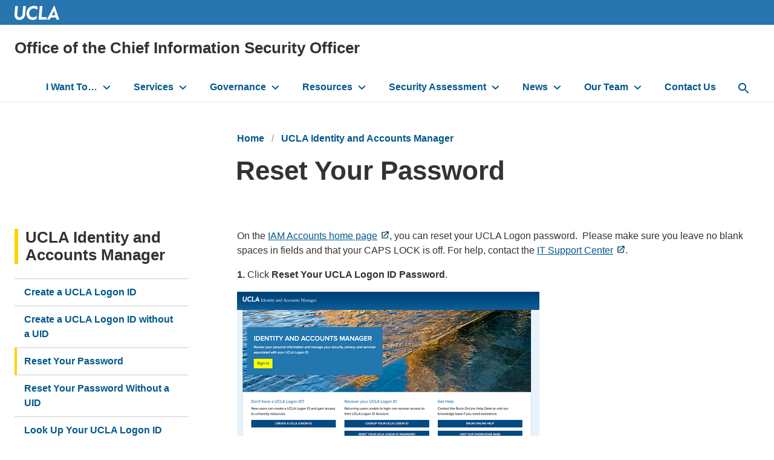

--- FILE ---
content_type: text/html; charset=UTF-8
request_url: https://ociso.ucla.edu/iamucla/reset-password
body_size: 8765
content:
<!DOCTYPE html>
<html lang="en" dir="ltr" prefix="content: http://purl.org/rss/1.0/modules/content/  dc: http://purl.org/dc/terms/  foaf: http://xmlns.com/foaf/0.1/  og: http://ogp.me/ns#  rdfs: http://www.w3.org/2000/01/rdf-schema#  schema: http://schema.org/  sioc: http://rdfs.org/sioc/ns#  sioct: http://rdfs.org/sioc/types#  skos: http://www.w3.org/2004/02/skos/core#  xsd: http://www.w3.org/2001/XMLSchema# ">
  <head>
    <meta charset="utf-8" />
<script async src="https://www.googletagmanager.com/gtag/js?id=UA-45095774-35"></script>
<script>window.dataLayer = window.dataLayer || [];function gtag(){dataLayer.push(arguments)};gtag("js", new Date());gtag("set", "developer_id.dMDhkMT", true);gtag("config", "UA-45095774-35", {"groups":"default","anonymize_ip":true,"page_placeholder":"PLACEHOLDER_page_path","allow_ad_personalization_signals":false});gtag("config", "G-J7DTK92NG5", {"groups":"default","page_placeholder":"PLACEHOLDER_page_location","allow_ad_personalization_signals":false});</script>
<link rel="canonical" href="https://ociso.ucla.edu/iamucla/reset-password" />
<meta property="og:site_name" content="Office of the Chief Information Security Officer" />
<meta property="og:type" content="website" />
<meta property="og:url" content="https://ociso.ucla.edu/iamucla/reset-password" />
<meta property="og:title" content="Reset Your Password" />
<meta property="article:published_time" content="2021-04-13T09:29:03-07:00" />
<meta property="article:modified_time" content="2023-10-13T10:05:33-07:00" />
<meta name="Generator" content="Drupal 10 (https://www.drupal.org)" />
<meta name="MobileOptimized" content="width" />
<meta name="HandheldFriendly" content="true" />
<meta name="viewport" content="width=device-width, initial-scale=1.0" />
<meta http-equiv="X-UA-Compatible" content="IE=edge,chrome=1" />
<meta http-equiv="apple-mobile-web-app-capable" content="yes" />
<link rel="icon" href="/profiles/custom/siteden/themes/custom/siteden_surface/favicon.ico" type="image/vnd.microsoft.icon" />

    <title>Reset Your Password | Office of the Chief Information Security Officer</title>
    <link rel="stylesheet" media="all" href="/sites/default/files/css/css_ra8-hJFrb3o8J5tQO5qnnZyS2pfCDqwX32V6f6igRHw.css?delta=0&amp;language=en&amp;theme=siteden_surface&amp;include=[base64]" />
<link rel="stylesheet" media="all" href="/sites/default/files/css/css_D6RF8uMe_zDL3agpwG13E1Y72kQXT1a1kaBP02W0cRI.css?delta=1&amp;language=en&amp;theme=siteden_surface&amp;include=[base64]" />

    
  </head>
  <body class="no-jscript path-node page-node-type-sf-page node-1001">
    <a class="skip-to-main-button" href="#main-content" role="link" aria-label="Skip to main content">Skip to Main Content</a>
    
      <div class="dialog-off-canvas-main-canvas" data-off-canvas-main-canvas>
    
    <div role="region"  class="region region-message" aria-label="message">
    <div data-drupal-messages-fallback class="hidden"></div>

  </div>


<header id="header">
        <div role="region"  class="region region-university-header" aria-label="university_header">
    
<div class="header-logo">
  <div class="header-logo__wrap">
    <a href="https://www.ucla.edu/">
      <img class="header-logo__image" src="/profiles/custom/siteden/themes/custom/siteden_surface/assets/images/surface-images/logo-ucla.svg" alt="UCLA Logo" />
    </a>

      </div>
</div>


  </div>

  <div class="header-wrap header-wrap--mobile-bp-1024">

      <div role="region"  class="region region-header" aria-label="header">
    

<div id="block-siteden-surface-branding" class="block block-system block-system-branding-block">
    
    
    
<h1 class="site-name clearfix">
    <a href="/" title="Home" rel="home">Office of the Chief Information Security Officer</a>
</h1>

</div>

  </div>

    
      <div class="region region-navigation header__navbar" id="nav-main">
    <nav role="navigation" aria-labelledby="" id="block-siteden-surface-main-menu" class="nav-primary">
            
  <h2 class="visually-hidden">Main navigation</h2>
  
        

<ul region="navigation" class="nav-primary__list">

      <li class="is-expanded has-children">
    <a href="/cybersecurity-you" title="Cybersecurity for You" data-drupal-link-system-path="node/876">I Want To…</a>
          <button class="nav-primary__toggle" aria-label="toggle button to access submenu"></button>
      <ul region="navigation" class="nav-primary__sublist">

      <li>
    <a href="/cybersecurity-you/protect-your-identity" data-drupal-link-system-path="node/1231">Avoid Data Breaches and Data Theft</a>
      </li>
      <li>
    <a href="/phishing-scams" data-drupal-link-system-path="node/1556">Avoid Phishing Scams</a>
      </li>
      <li>
    <a href="/security-best-practices/avoid-ransomware-attacks" data-drupal-link-system-path="node/1351">Avoid Ransomware Attacks</a>
      </li>
      <li>
    <a href="/avoid-threats" data-drupal-link-system-path="node/1246">Avoid Threats</a>
      </li>
      <li>
    <a href="/cybersecurity-you/develop-safe-habits" data-drupal-link-system-path="node/1221">Develop Safe Habits</a>
      </li>
      <li>
    <a href="/cybersecurity-you/incidents-requests" data-drupal-link-system-path="node/1251">Incidents &amp; Requests</a>
      </li>
      <li>
    <a href="/cybersecurity-you/passwords-authentication" data-drupal-link-system-path="node/1236">Passwords &amp; Authentication</a>
      </li>
      <li>
    <a href="/cybersecurity-you/protect-personal-devices" data-drupal-link-system-path="node/1226">Personal Device Protection</a>
      </li>
      <li>
    <a href="/online-harassment" data-drupal-link-system-path="node/3543">Protect against Online Harassment</a>
      </li>
      <li>
    <a href="/cybersecurity-you/use-right-tools" data-drupal-link-system-path="node/1241">Use the Right Tools</a>
      </li>

</ul>

      </li>
      <li class="is-expanded has-children">
    <a href="/services" title="IT Security services offered to campus" data-drupal-link-system-path="node/866">Services</a>
          <button class="nav-primary__toggle" aria-label="toggle button to access submenu"></button>
      <ul region="navigation" class="nav-primary__sublist">

      <li>
    <a href="/1password" data-drupal-link-system-path="node/1431">1Password (Password Manager)</a>
      </li>
      <li class="is-expanded has-children">
    <a href="/ucla-duo-desktop" data-drupal-link-system-path="node/3579">Duo Desktop</a>
          <button class="nav-primary__toggle" aria-label="toggle button to access submenu"></button>
      <ul region="navigation" class="nav-primary__sublist">

      <li>
    <a href="/ucla-duo-desktop/duo-desktop-getting-started-guide" data-drupal-link-system-path="node/3588">Duo Desktop Getting Started Guide</a>
      </li>
      <li>
    <a href="/multi-factor-authentication-mfa/duodesktop-faq" data-drupal-link-system-path="node/3575">Duo Desktop FAQ</a>
      </li>

</ul>

      </li>
      <li>
    <a href="/service/high-compliance-environment" data-drupal-link-system-path="node/3492">High Compliance Environment (HCE)</a>
      </li>
      <li class="is-expanded has-children">
    <a href="/services/multi-factor-authentication-mfa" data-drupal-link-system-path="node/1421">Multi-factor Authentication (MFA)</a>
          <button class="nav-primary__toggle" aria-label="toggle button to access submenu"></button>
      <ul region="navigation" class="nav-primary__sublist">

      <li>
    <a href="/multi-factor-authentication-mfa/ucpath-verified-duo-push" data-drupal-link-system-path="node/3559">UCPath Verified Duo Push</a>
      </li>
      <li>
    <a href="/multi-factor-authentication-mfa/ucpath-faq" data-drupal-link-system-path="node/3560">UCPath Verified Duo Push FAQ</a>
      </li>
      <li>
    <a href="/changes-duo-prompt" title="Changes to the Duo prompt are coming soon" data-drupal-link-system-path="node/3487">Changes to the Duo prompt</a>
      </li>

</ul>

      </li>
      <li>
    <a href="/service/patch-management-ivanti" data-drupal-link-system-path="node/1451">Patch Management (Ivanti)</a>
      </li>
      <li>
    <a href="/services/spirion" data-drupal-link-system-path="node/1501">Spirion Identity Finder</a>
      </li>
      <li class="is-expanded has-children">
    <a href="/third-party-risk-management-tprm" data-drupal-link-system-path="node/1596">Third Party Risk Management (TPRM)</a>
          <button class="nav-primary__toggle" aria-label="toggle button to access submenu"></button>
      <ul region="navigation" class="nav-primary__sublist">

      <li>
    <a href="/tprm-create-complete-and-review-triage" data-drupal-link-system-path="node/3106">TPRM Create, Complete, and Review Triage</a>
      </li>

</ul>

      </li>
      <li>
    <a href="/service/threat-detection-and-identification" data-drupal-link-system-path="node/1446">Threat Detection &amp; Identification</a>
      </li>
      <li class="is-expanded has-children">
    <a href="/services/trellix-endpoint-security-antivirus" data-drupal-link-system-path="node/1426">Trellix Endpoint Security (Antivirus)</a>
          <button class="nav-primary__toggle" aria-label="toggle button to access submenu"></button>
      <ul region="navigation" class="nav-primary__sublist">

      <li>
    <a href="/services/trellix-endpoint-security-antivirus/virtual-desktop-infrastructure" data-drupal-link-system-path="node/3589">Virtual Desktop Infrastructure (VDI)</a>
      </li>
      <li>
    <a href="/services/trellix-endpoint-security-antivirus/faqs" data-drupal-link-system-path="node/1506">Trellix Endpoint Security FAQs</a>
      </li>

</ul>

      </li>
      <li>
    <a href="/service/vulnerability-management" data-drupal-link-system-path="node/1436">Vulnerability Management</a>
      </li>
      <li>
    <a href="/service/web-application-scanning" data-drupal-link-system-path="node/1441">Web Application Scanning</a>
      </li>

</ul>

      </li>
      <li class="is-expanded has-children">
    <a href="/governance" data-drupal-link-system-path="node/871">Governance</a>
          <button class="nav-primary__toggle" aria-label="toggle button to access submenu"></button>
      <ul region="navigation" class="nav-primary__sublist">

      <li>
    <a href="http://www.policies.ucla.edu/Home/InformationTechnology">IT Security Policies</a>
      </li>

</ul>

      </li>
      <li class="menu-firstchild is-expanded has-children">
    <a href="/resources/covid-19-cybersecurity">Resources</a>
          <button class="nav-primary__toggle" aria-label="toggle button to access submenu"></button>
      <ul region="navigation" class="nav-primary__sublist">

      <li>
    <a href="/resources/covid-19-cybersecurity" data-drupal-link-system-path="node/1376">COVID-19: Cybersecurity</a>
      </li>
      <li>
    <a href="/security-best-practices" data-drupal-link-system-path="node/1286">Security Best Practices</a>
      </li>
      <li class="is-expanded has-children">
    <a href="/security-tools" data-drupal-link-system-path="node/1306">Tools</a>
          <button class="nav-primary__toggle" aria-label="toggle button to access submenu"></button>
      <ul region="navigation" class="nav-primary__sublist">

      <li class="is-collapsed">
    <a href="/resources/1password/ucla" data-drupal-link-system-path="node/1496">1Password at UCLA</a>
      </li>
      <li>
    <a href="/resources/tools/antivirus-protection" data-drupal-link-system-path="node/1311">Antivirus Protection</a>
      </li>
      <li>
    <a href="/resources/tools/online-security-glossary" data-drupal-link-system-path="node/1316">Online Security Glossary</a>
      </li>
      <li>
    <a href="/resources/tools/scanning-tools" data-drupal-link-system-path="node/1321">Scanning Tools</a>
      </li>

</ul>

      </li>
      <li>
    <a href="/resources/training-courses" data-drupal-link-system-path="node/1281">Training Courses</a>
      </li>

</ul>

      </li>
      <li class="menu-firstchild is-expanded has-children">
    <a href="/security-assessment/nist-fuctions-information-security-initiatives">Security Assessment</a>
          <button class="nav-primary__toggle" aria-label="toggle button to access submenu"></button>
      <ul region="navigation" class="nav-primary__sublist">

      <li>
    <a href="/security-assessment/nist-fuctions-information-security-initiatives" data-drupal-link-system-path="node/1331">Information Security Initiatives</a>
      </li>
      <li>
    <a href="/security-assessment/uc-information-security-investment-plan-ucla-requirements" data-drupal-link-system-path="node/3576">UC Information Security Investment Plan &amp; UCLA Requirements</a>
      </li>

</ul>

      </li>
      <li class="is-expanded has-children">
    <a href="/articles/news" data-drupal-link-system-path="articles/news">News</a>
          <button class="nav-primary__toggle" aria-label="toggle button to access submenu"></button>
      <ul region="navigation" class="nav-primary__sublist">

      <li>
    <a href="/articles/news/security-advisory" data-drupal-link-system-path="articles/news/security-advisory">All Security Advisories</a>
      </li>
      <li>
    <a href="/phish-bowl" data-drupal-link-system-path="phish-bowl">Phish Bowl</a>
      </li>

</ul>

      </li>
      <li class="is-expanded has-children">
    <a href="/people" title="Our Dedicated Teams" data-drupal-link-system-path="people">Our Team</a>
          <button class="nav-primary__toggle" aria-label="toggle button to access submenu"></button>
      <ul region="navigation" class="nav-primary__sublist">

      <li>
    <a href="/units/ociso" data-drupal-link-system-path="taxonomy/term/56">OCISO</a>
      </li>
      <li>
    <a href="/units/cybersecurity-operations" data-drupal-link-system-path="taxonomy/term/41">Cybersecurity Operations</a>
      </li>
      <li>
    <a href="/units/identity-access-management" data-drupal-link-system-path="taxonomy/term/46">Identity &amp; Access Management</a>
      </li>
      <li>
    <a href="/people?first=&amp;last=&amp;title=&amp;units=51" data-drupal-link-query="{&quot;first&quot;:&quot;&quot;,&quot;last&quot;:&quot;&quot;,&quot;title&quot;:&quot;&quot;,&quot;units&quot;:&quot;51&quot;}" data-drupal-link-system-path="people">Governance, Risk, and Compliance</a>
      </li>

</ul>

      </li>
      <li>
    <a href="/contact-us" data-drupal-link-system-path="node/1301">Contact Us</a>
      </li>

</ul>



  </nav>

<button id="search-button" aria-label="toggle button to access search form" class="search-bar__button">
  <svg role="img" aria-hidden="true" class="nav-primary__search-icon" width="18px" height="18px" viewBox="0 0 18 18" version="1.1" xmlns="http://www.w3.org/2000/svg" xmlns:xlink="http://www.w3.org/1999/xlink">
    <title>Search Icon</title>
    <g stroke="none" stroke-width="1" fill="none" fill-rule="evenodd">
      <g transform="translate(-15.000000, -15.000000)">
        <g id="Nav-Item">
          <g transform="translate(12.000000, 12.000000)">
            <polygon class="Path-polygon" points="0 0 24 0 24 24 0 24"></polygon>
            <path d="M15.5,14 L14.71,14 L14.43,13.73 C15.41,12.59 16,11.11 16,9.5 C16,5.91 13.09,3 9.5,3 C5.91,3 3,5.91 3,9.5 C3,13.09 5.91,16 9.5,16 C11.11,16 12.59,15.41 13.73,14.43 L14,14.71 L14,15.5 L19,20.49 L20.49,19 L15.5,14 Z M9.5,14 C7.01,14 5,11.99 5,9.5 C5,7.01 7.01,5 9.5,5 C11.99,5 14,7.01 14,9.5 C14,11.99 11.99,14 9.5,14 Z" fill="#00598C" fill-rule="evenodd"></path>
          </g>
        </g>
      </g>
    </g>
  </svg>
</button>

<div id="block-search" role="search" class="search-bar">
<form region="navigation" class="search-bar__form" action="/search/google" method="get" id="search-block-form" accept-charset="UTF-8">
  <div class="js-form-item form-item js-form-type-search form-type-search js-form-item-keys form-item-keys form-no-label">
      <label for="edit-keys" class="visually-hidden">Search the site:</label>
        <input title="Enter the terms you wish to search for." data-drupal-selector="edit-keys" placeholder="Search …" required="required" class="search-bar__input form-search" type="search" id="edit-keys" name="keys" value="" size="15" maxlength="128" />

        </div>
<div data-drupal-selector="edit-actions" class="form-actions js-form-wrapper form-wrapper" id="edit-actions"><input data-drupal-selector="edit-submit" class="btn search-bar__submit button js-form-submit form-submit" type="submit" id="edit-submit" value="Search" />
</div>

</form>

</div>

  </div>

    <div class="hamburger__container">

<button id="primary-ham" class="hamburger" type="button" aria-label="toggle button to access navigation and search" title="navigation and search">
  <span class="hamburger__box">
    <span class="hamburger__inner"></span>
  </span>
</button>

</div>
  </div>
</header>

<main id="main-content" tabindex="-1">

  
      <div class="layout__container">
      
    </div>
  
  
  <div class="layout__container  layout--basic    ">
          <div class="layout__title">
          <div role="region"  class="region region-title" aria-label="title">
    

<div id="block-siteden-surface-breadcrumbs" class="block block-system block-system-breadcrumb-block">
    
    
            <ul class="breadcrumb breadcrumb-full">
                <li class="breadcrumb__item breadcrumb__item--first">
                    <a href="/">Home</a>
            </li>
                <li class="breadcrumb__item">
                    <a href="/iamucla">UCLA Identity and Accounts Manager</a>
            </li>
      </ul>


                    
  <nav class="breadcrumb-condensed">
    <svg width="24" height="24" viewBox="0 0 24 24" fill="none" xmlns="http://www.w3.org/2000/svg">
  <path d="M14 18L15.41 16.59L10.83 12L15.41 7.41L14 6L8 12L14 18Z" fill="#00598c"/>
</svg><a href="/iamucla">UCLA Identity and Accounts Manager</a>
  </nav>


  </div>


<div id="block-pagetitle--2" class="block block-core block-page-title-block">
    
    
        
  <h1 class="page-title"><span class="field field--name-title field--type-string field--label-hidden">Reset Your Password</span>
</h1>


  </div>

  </div>

      </div>
    
    <div class="layout__content">
        <div role="region"  class="region region-content" aria-label="content">
    

<div id="block-siteden-surface-content" class="block block-system block-system-main-block panel">
    
    
        
<article about="/iamucla/reset-password" class="node node--type-sf-page node--view-mode-full">

  
    

  
  <div class="node__content">
    
      <div class="field field--name-field-sf-content field--type-entity-reference-revisions field--label-hidden field__items">
              <div class="field__item">  <div class="sd-paragraph-776 paragraph paragraph--type--sf-section paragraph--view-mode--default">
            <div class="layout layout--onecol">
    <div  class="layout__region layout__region--content">
        <div class="sd-paragraph-777 paragraph paragraph--type--sf-text paragraph--view-mode--default">
          
            <div class="clearfix text-formatted field field--name-field-sf-wysiwyg field--type-text-long field--label-hidden field__item"><p>On the&nbsp;<a href="https://accounts.iam.ucla.edu/">IAM Accounts home page</a>, you can reset your UCLA Logon password.&nbsp; Please make sure you leave no blank spaces in fields and that your CAPS LOCK is off. For help, contact the&nbsp;<a href="https://www.it.ucla.edu/it-support-center/contact-us">IT Support Center</a>.</p>

<p><strong>1.&nbsp;</strong>Click <strong>Reset Your UCLA Logon ID Password</strong>.</p>

<article class="media media--type-sf-image-media-type media--view-mode-default">
  
      
            <div class="field field--name-field-media-image field--type-image field--label-hidden field__item">  <img loading="lazy" src="/sites/default/files/media/images/pwreset.png" width="500" height="288" alt="Screenshot for step 1 Click “RESET YOUR UCLA LOGON ID PASSWORD.”" typeof="foaf:Image">

</div>
      
  </article>


<p><br>
<strong>2.&nbsp;</strong>On the following screen, click <strong>I Have a UID</strong>.&nbsp;(If you do not have a UID, see "<a href="https://www.it.ucla.edu/iamucla/reset-password-no-uid">Reset Your Password without a UID</a>."</p>

<p><strong>3.</strong>&nbsp;On the next screen, complete the form:</p>

<ul>
	<li>Enter your UCLA Logon ID.</li>
	<li>Enter your Date of Birth (DOB).</li>
	<li>Enter your 9 Digit UCLA ID Number (UID).</li>
	<li>Click <strong>Continue to Challenge Phrase</strong>.</li>
</ul>

<p><strong>4.&nbsp;</strong>On the last screen, type your Challenge Response. Do not wait too long to enter the information, as this might result in an error.&nbsp;Click <strong>Reset Your Password</strong>.</p></div>
      
      </div>

    </div>
  </div>

      </div>
</div>
          </div>
  
  </div>

</article>

  </div>

  </div>

    </div>

          <aside class="layout__sidebar-first" role="complementary">
          <div role="region"  class="region region-sidebar-first" aria-label="sidebar_first">
    <nav role="navigation" aria-labelledby="block-pagemenu-menu" id="block-pagemenu" class="panel block block-menu navigation menu--page-menu">
      
  <h2 class="panel__title" id="block-pagemenu-menu"><a href="/iamucla" class="menu-item--active-trail" data-drupal-link-system-path="node/961">UCLA Identity and Accounts Manager</a></h2>
  

        

    <ul region="sidebar_first" class="menu nav-sidebar">
  
          <li class="menu-item nav-sidebar__item">
      <a href="/iamucla/create-ucla-logon-id" data-drupal-link-system-path="node/971">Create a UCLA Logon ID</a>
          </li>
          <li class="menu-item nav-sidebar__item">
      <a href="/iamucla/create-logon-id-without-uid" data-drupal-link-system-path="node/976">Create a UCLA Logon ID without a UID</a>
          </li>
          <li class="menu-item menu-item--active-trail nav-sidebar__item">
      <a href="/iamucla/reset-password" data-drupal-link-system-path="node/1001" class="is-active" aria-current="page">Reset Your Password</a>
          </li>
          <li class="menu-item nav-sidebar__item">
      <a href="/iamucla/reset-password-without-uid" data-drupal-link-system-path="node/1006">Reset Your Password Without a UID</a>
          </li>
          <li class="menu-item nav-sidebar__item">
      <a href="/iamucla/lookup-your-ucla-logon-id" data-drupal-link-system-path="node/986">Look Up Your UCLA Logon ID</a>
          </li>
          <li class="menu-item nav-sidebar__item">
      <a href="/iamucla/look-up-ucla-logon-without-id" data-drupal-link-system-path="node/991">Look Up Your UCLA Logon ID Without a UID</a>
          </li>
          <li class="menu-item nav-sidebar__item">
      <a href="/iamucla/review-services" data-drupal-link-system-path="node/1016">Review Your Services</a>
          </li>
          <li class="menu-item menu-item--collapsed nav-sidebar__item">
      <a href="/iamucla/mfa-at-ucla" data-drupal-link-system-path="node/1571">Multi-factor Authentication (MFA) at UCLA</a>
          </li>
    </ul>



  </nav>

  </div>

      </aside>
    
      </div>
</main>


<div class="footer__dept" aria-label="Department footer" role="contentinfo">
  <div class="layout__container">

    
      <div class="footer__dept--left">  <div role="region"  class="region region-footer" aria-label="footer">
    <div id="block-bbfooterlogo" class="o-media branding">
      
        
              <div class="o-media__figure branding__figure">
        <a class="link-img" href="/"><img alt="Site logo" src="https://ociso.ucla.edu/sites/default/files/2023-06/Uxd_Wht_Office%20of%20the%20Chief%20Information%20Security%20Officer-01.svg" /></a>
      </div>
          </div>


<div id="block-siteden-surface-social" class="block-social-media-links panel--transparent block block-social-media-links-block">
    
    
      <div class="social-follow">
    

<ul class="social-media-links--platforms platforms inline horizontal">
      <li>
      <a class="social-media-link-icon--twitter" href="https://x.com/ucla_itsecurity"  aria-label="Follow IT Security on Twitter" title="Follow IT Security on Twitter" >
                        <img src="/profiles/custom/siteden/modules/custom/sitefarm_custom_social_links/img/x-twitter.svg" alt="X icon" typeof="foaf:Image" loading="lazy" />

      </a>

          </li>
      <li>
      <a class="social-media-link-icon--email" href="mailto:security@ucla.edu"  aria-label="Contact Us" title="Contact Us" >
                        <img src="/profiles/custom/siteden/modules/custom/sitefarm_custom_social_links/img/email.svg" alt="E-Mail icon" typeof="foaf:Image" loading="lazy" />

      </a>

          </li>
  </ul>

  </div>
</div>

  </div>
</div>
      <div class="footer__dept--right">
        <nav role="navigation" aria-labelledby="-menu" class="l-footer__menu o-flex-region block block-menu navigation menu--">
            
  

        <nav role="navigation" aria-labelledby="block-siteden-surface-footer-menu1-menu" id="block-siteden-surface-footer-menu1" class="footer-nav">
      
  <p class="footer-nav__title" id="block-siteden-surface-footer-menu1-menu">Cybersecurity For:</p>
  

        
              <ul region="footer_nav" class="menu">
                    <li class="menu-item">
        <a href="/cybersecurity-you/faculty-staff" data-drupal-link-system-path="node/1261">Faculty &amp; Staff</a>
              </li>
                <li class="menu-item">
        <a href="/cybersecurity-you/students" data-drupal-link-system-path="node/1256">Students</a>
              </li>
        </ul>
  


  </nav><nav role="navigation" aria-labelledby="block-footer2-menu" id="block-footer2" class="footer-nav">
      
  <p class="footer-nav__title" id="block-footer2-menu">IT Security Services</p>
  

        
              <ul region="footer_nav" class="menu">
                    <li class="menu-item">
        <a href="/services/fireeye-endpoint-security-antivirus">Trellix Endpoint Security</a>
              </li>
                <li class="menu-item">
        <a href="https://ociso.ucla.edu/1password">1Password</a>
              </li>
                <li class="menu-item">
        <a href="/services/multi-factor-authentication-mfa" data-drupal-link-system-path="node/1421">MFA</a>
              </li>
                <li class="menu-item">
        <a href="/service/patch-management-ivanti" data-drupal-link-system-path="node/1451">Patch Management</a>
              </li>
                <li class="menu-item">
        <a href="/services/spirion" data-drupal-link-system-path="node/1501">Spirion</a>
              </li>
                <li class="menu-item">
        <a href="/service/threat-detection-and-identification" data-drupal-link-system-path="node/1446">TDI</a>
              </li>
                <li class="menu-item">
        <a href="/third-party-risk-management-tprm" data-drupal-link-system-path="node/1596">Third-Party Risk Management</a>
              </li>
                <li class="menu-item">
        <a href="/service/vulnerability-management" data-drupal-link-system-path="node/1436">Vulnerability Management</a>
              </li>
                <li class="menu-item">
        <a href="/service/vulnerability-management" data-drupal-link-system-path="node/1436">Web Application Management</a>
              </li>
        </ul>
  


  </nav><nav role="navigation" aria-labelledby="block-footer3-menu" id="block-footer3" class="footer-nav">
      
  <p class="footer-nav__title" id="block-footer3-menu">News</p>
  

        
              <ul region="footer_nav" class="menu">
                    <li class="menu-item">
        <a href="/articles/news/security-advisory" data-drupal-link-system-path="articles/news/security-advisory">All Security Advisories</a>
              </li>
        </ul>
  


  </nav>
  </nav>

        
      </div>

    
  </div>
</div>
<div class="global-foot" aria-label="Global footer" role="contentinfo">
  <div class="layout__container global-foot__contain">

    <p class="global-foot__legal-copyright">&copy;
      2026
      Regents of the
      <a class="copy__link-a dark" href="http://www.universityofcalifornia.edu/">University of California</a>
    </p>

    <ul class="global-foot__legal-list list--inline">
      <li>
        <a href="https://www.bso.ucla.edu/">Emergency</a>
      </li>
      <li>
        <a href="https://www.ucla.edu/accessibility">Accessibility</a>
      </li>
      <li>
        <a href="https://equity.ucla.edu/report-an-incident/">Report Misconduct</a>
      </li>
      <li>
        <a href="https://www.ucla.edu/terms-of-use/">Privacy &amp; Terms of Use</a>
      </li>
    </ul>

    <div class="social-links-container">
      <a class="social-icon" href="https://www.facebook.com/UCLA/">
        <span class="social-icon--facebook"></span>
        <span class="visuallyhidden">Facebook</span>
      </a>
      <a href="https://www.instagram.com/ucla/">
        <span class="social-icon--instagram"></span>
        <span class="visuallyhidden">Instagram</span>
      </a>
      <a href="https://www.linkedin.com/school/ucla">
        <span class="social-icon--linkedin"></span>
        <span class="visuallyhidden">Linked</span>
      </a>
      <a href="https://twitter.com/ucla">
        <span class="social-icon--x"></span>
        <span class="visuallyhidden">X</span>
      </a>
      <a href="https://www.youtube.com/user/UCLA">
        <span class="social-icon--youtube"></span>
        <span class="visuallyhidden">Youtube</span>
      </a>
      <a href="https://www.tiktok.com/@ucla?lang=en">
        <span class="social-icon--tiktok"></span>
        <span class="visuallyhidden">TikTok</span>
      </a>
      <a href="https://www.threads.net/@ucla">
        <span class="social-icon--threads"></span>
        <span class="visuallyhidden">Threads</span>
      </a>
    </div>
  </div>
</div>


  </div>

    
    <script type="application/json" data-drupal-selector="drupal-settings-json">{"path":{"baseUrl":"\/","pathPrefix":"","currentPath":"node\/1001","currentPathIsAdmin":false,"isFront":false,"currentLanguage":"en"},"pluralDelimiter":"\u0003","suppressDeprecationErrors":true,"google_analytics":{"account":"UA-45095774-35","trackOutbound":true,"trackMailto":true,"trackTel":true,"trackDownload":true,"trackDownloadExtensions":"7z|aac|arc|arj|asf|asx|avi|bin|csv|doc(x|m)?|dot(x|m)?|exe|flv|gif|gz|gzip|hqx|jar|jpe?g|js|mp(2|3|4|e?g)|mov(ie)?|msi|msp|pdf|phps|png|ppt(x|m)?|pot(x|m)?|pps(x|m)?|ppam|sld(x|m)?|thmx|qtm?|ra(m|r)?|sea|sit|tar|tgz|torrent|txt|wav|wma|wmv|wpd|xls(x|m|b)?|xlt(x|m)|xlam|xml|z|zip"},"hamburgerBreakpoint":"1024","googleCSE":{"cx":"5c5aaad819513e242","language":"en","resultsWidth":0,"domain":"ociso.ucla.edu","isDefault":true},"ajaxTrustedUrl":{"\/search\/google":true},"user":{"uid":0,"permissionsHash":"2fac3f9efe50a916f9b6b39d7a1df4559693dc5fc47f16a720b689ca828ecc00"}}</script>
<script src="/sites/default/files/js/js_FfQ2vX3bKlHXB6CX8BUVYY4c9r3vM45GY7udjNGLAHo.js?scope=footer&amp;delta=0&amp;language=en&amp;theme=siteden_surface&amp;include=eJxLz89Pz0mNT8xLzKksyUwu1k9HE9ApzixJTUnNiy8uLUpLTE7VT8_JT0rM0S1OLsosKCkGAEa6Ga0"></script>

  </body>
</html>


--- FILE ---
content_type: image/svg+xml
request_url: https://ociso.ucla.edu/profiles/custom/siteden/modules/custom/sitefarm_custom_social_links/img/x-twitter.svg
body_size: -102
content:
<?xml version="1.0" encoding="UTF-8"?><svg id="x" xmlns="http://www.w3.org/2000/svg" viewBox="0 0 120 150"><defs><style>.cls-1{fill:#fff;stroke-width:0px;}</style></defs><path class="cls-1" d="m71.34,65.67L115.73,14.07h-10.52l-38.54,44.8L35.89,14.07H.38l46.55,67.75L.38,135.93h10.52l40.7-47.31,32.51,47.31h35.51l-48.28-70.26h0Zm-14.41,16.75l-4.72-6.75L14.69,21.99h16.16l30.29,43.32,4.72,6.75,39.37,56.31h-16.16l-32.13-45.95h0Z"/></svg>

--- FILE ---
content_type: image/svg+xml
request_url: https://ociso.ucla.edu/profiles/custom/siteden/modules/custom/sitefarm_custom_social_links/img/email.svg
body_size: 51
content:
<?xml version="1.0" encoding="utf-8"?>
<!-- Generator: Adobe Illustrator 26.0.1, SVG Export Plug-In . SVG Version: 6.00 Build 0)  -->
<svg version="1.1" id="Layer_1" xmlns="http://www.w3.org/2000/svg" xmlns:xlink="http://www.w3.org/1999/xlink" x="0px" y="0px"
	 viewBox="0 0 44 44" style="enable-background:new 0 0 44 44;" xml:space="preserve">
<style type="text/css">
	.st0{fill:#FFFFFF;}
	.st1{fill:#267CB5;}
</style>
<g id="Layer_1_00000093172285804602056880000001965299786047919543_">
</g>
<g>
	<g>
		<path class="st0" d="M22,9.6"/>
	</g>
</g>
<path class="st1" d="M22,0C9.8,0,0,9.8,0,22s9.8,22,22,22s22-9.8,22-22S34.2,0,22,0z M9.6,13.3h24.8c0.3,0,0.6,0.2,0.7,0.3L22,24.9
	L8.9,13.6C9,13.4,9.3,13.3,9.6,13.3z M35.8,29.1c0,0.9-0.7,1.4-1.4,1.4H9.6c-0.8,0-1.4-0.7-1.4-1.4V14.8l12.8,11
	c0.6,0.4,1.3,0.4,1.8,0l13-10.9V29.1z"/>
</svg>


--- FILE ---
content_type: image/svg+xml
request_url: https://ociso.ucla.edu/sites/default/files/2023-06/Uxd_Wht_Office%20of%20the%20Chief%20Information%20Security%20Officer-01.svg
body_size: 4571
content:
<?xml version="1.0" encoding="utf-8"?>
<!-- Generator: Adobe Illustrator 27.6.1, SVG Export Plug-In . SVG Version: 6.00 Build 0)  -->
<svg version="1.1" id="Layer_1" xmlns="http://www.w3.org/2000/svg" xmlns:xlink="http://www.w3.org/1999/xlink" x="0px" y="0px"
	 viewBox="0 0 636.4 45" style="enable-background:new 0 0 636.4 45;" xml:space="preserve">
<style type="text/css">
	.st0{display:none;}
	.st1{display:inline;}
	.st2{fill:#030202;}
	.st3{fill:#FFFFFF;}
	.st4{display:inline;fill:#FFFFFF;}
	.st5{font-family:'Helvetica-Bold';}
	.st6{font-size:23.4464px;}
	.st7{enable-background:new    ;}
</style>
<g id="black_background" class="st0">
	<g id="Layer_2_1_" class="st1">
		<rect class="st2" width="450" height="45"/>
	</g>
</g>
<g id="Layer_1_00000015326019953744491710000006140620697535775122_" class="st0">
	<g id="Layer_1_1_" class="st1">
		<g id="Unboxed_Black">
			<g id="_logo_">
				<path class="st3" d="M2.2,24.8C2,23.8,2,22.9,2,21.9l1.3-15h5L7,21.9c-0.3,3.4,0.9,5.8,4.2,5.8s5.2-2.3,5.5-5.2L18.1,7h4.8
					l-1.4,15.3c-0.6,5.9-4.4,10.3-10.8,10.3C5.9,32.6,2.6,29.3,2.2,24.8"/>
				<path class="st3" d="M23.9,19.6c0.6-7.2,5.5-13.1,13.9-13.1c2.2,0,4.5,0.6,6.4,1.9l-0.6,5.9c-1.4-2-3.9-3.1-6.4-3
					c-5.2,0-8.1,3.6-8.4,8.1c-0.5,4.5,1.9,8.1,7,8.1c2.7,0,5.2-1.1,7-3.1l-0.6,6.1c-2,1.3-4.4,1.9-6.7,1.9
					C27.2,32.6,23.4,26.5,23.9,19.6"/>
				<path class="st3" d="M48.1,7.1H53l-1.9,20.3h7.2c0.5,0,2.2,0,2.7,0c0,0.2-0.5,4.7-0.5,4.7H45.9L48.1,7.1z"/>
				<path class="st3" d="M73.7,16.3c0.2-0.3,0.2-0.8,0.3-1.1h0.2c0,0.5,0.2,0.6,0.2,1.1c0.3,1.1,2.2,7.5,2.2,7.5h-6.3
					C70.2,23.8,73.6,16.5,73.7,16.3 M74.8,5.8h-0.3L61.1,32h5.2l1.9-3.9h9.4l1.3,3.9h5.2L74.8,5.8z"/>
			</g>
		</g>
	</g>
	<text transform="matrix(1 0 0 1 88.7218 31.9387)" class="st4 st5 st6">Early Care and Education</text>
</g>
<g id="Corporate_Financial_Services_1_" class="st0">
	<text id="Corporate_Financial_Services_9_" transform="matrix(1 0 0 1 88.7218 31.9387)" class="st4 st5 st6">Corporate Financial Services</text>
	<g id="Layer_1_8_" class="st1">
		<g id="Unboxed_Black_7_">
			<g id="_logo__7_">
				<path class="st3" d="M2.2,24.8C2,23.8,2,22.9,2,21.9l1.3-15h5L7,21.9c-0.3,3.4,0.9,5.8,4.2,5.8s5.2-2.3,5.5-5.2L18.1,7h4.8
					l-1.4,15.3c-0.6,5.9-4.4,10.3-10.8,10.3C5.9,32.6,2.6,29.3,2.2,24.8"/>
				<path class="st3" d="M23.9,19.6c0.6-7.2,5.5-13.1,13.9-13.1c2.2,0,4.5,0.6,6.4,1.9l-0.6,5.9c-1.4-2-3.9-3.1-6.4-3
					c-5.2,0-8.1,3.6-8.4,8.1c-0.5,4.5,1.9,8.1,7,8.1c2.7,0,5.2-1.1,7-3.1l-0.6,6.1c-2,1.3-4.4,1.9-6.7,1.9
					C27.2,32.6,23.4,26.5,23.9,19.6"/>
				<path class="st3" d="M48.1,7.1H53l-1.9,20.3h7.2c0.5,0,2.2,0,2.7,0c0,0.2-0.5,4.7-0.5,4.7H45.9L48.1,7.1z"/>
				<path class="st3" d="M73.7,16.3c0.2-0.3,0.2-0.8,0.3-1.1h0.2c0,0.5,0.2,0.6,0.2,1.1c0.3,1.1,2.2,7.5,2.2,7.5h-6.3
					C70.2,23.8,73.6,16.5,73.7,16.3 M74.8,5.8h-0.3L61.1,32h5.2l1.9-3.9h9.4l1.3,3.9h5.2L74.8,5.8z"/>
			</g>
		</g>
	</g>
</g>
<g id="Facilities_Management" class="st0">
	<text id="Corporate_Financial_Services_6_" transform="matrix(1 0 0 1 88.7218 31.9387)" class="st4 st5 st6">Facilities Management</text>
	<g id="Layer_1_2_" class="st1">
		<g id="Unboxed_Black_1_">
			<g id="_logo__1_">
				<path class="st3" d="M2.2,24.8C2,23.8,2,22.9,2,21.9l1.3-15h5L7,21.9c-0.3,3.4,0.9,5.8,4.2,5.8s5.2-2.3,5.5-5.2L18.1,7h4.8
					l-1.4,15.3c-0.6,5.9-4.4,10.3-10.8,10.3C5.9,32.6,2.6,29.3,2.2,24.8"/>
				<path class="st3" d="M23.9,19.6c0.6-7.2,5.5-13.1,13.9-13.1c2.2,0,4.5,0.6,6.4,1.9l-0.6,5.9c-1.4-2-3.9-3.1-6.4-3
					c-5.2,0-8.1,3.6-8.4,8.1c-0.5,4.5,1.9,8.1,7,8.1c2.7,0,5.2-1.1,7-3.1l-0.6,6.1c-2,1.3-4.4,1.9-6.7,1.9
					C27.2,32.6,23.4,26.5,23.9,19.6"/>
				<path class="st3" d="M48.1,7.1H53l-1.9,20.3h7.2c0.5,0,2.2,0,2.7,0c0,0.2-0.5,4.7-0.5,4.7H45.9L48.1,7.1z"/>
				<path class="st3" d="M73.7,16.3c0.2-0.3,0.2-0.8,0.3-1.1h0.2c0,0.5,0.2,0.6,0.2,1.1c0.3,1.1,2.2,7.5,2.2,7.5h-6.3
					C70.2,23.8,73.6,16.5,73.7,16.3 M74.8,5.8h-0.3L61.1,32h5.2l1.9-3.9h9.4l1.3,3.9h5.2L74.8,5.8z"/>
			</g>
		</g>
	</g>
</g>
<g id="Real_Estate" class="st0">
	<text id="Corporate_Financial_Services_2_" transform="matrix(1 0 0 1 88.7218 31.9387)" class="st4 st5 st6">Real Estate</text>
	<g id="Layer_1_6_" class="st1">
		<g id="Unboxed_Black_5_">
			<g id="_logo__5_">
				<path class="st3" d="M2.2,24.8C2,23.8,2,22.9,2,21.9l1.3-15h5L7,21.9c-0.3,3.4,0.9,5.8,4.2,5.8s5.2-2.3,5.5-5.2L18.1,7h4.8
					l-1.4,15.3c-0.6,5.9-4.4,10.3-10.8,10.3C5.9,32.6,2.6,29.3,2.2,24.8"/>
				<path class="st3" d="M23.9,19.6c0.6-7.2,5.5-13.1,13.9-13.1c2.2,0,4.5,0.6,6.4,1.9l-0.6,5.9c-1.4-2-3.9-3.1-6.4-3
					c-5.2,0-8.1,3.6-8.4,8.1c-0.5,4.5,1.9,8.1,7,8.1c2.7,0,5.2-1.1,7-3.1l-0.6,6.1c-2,1.3-4.4,1.9-6.7,1.9
					C27.2,32.6,23.4,26.5,23.9,19.6"/>
				<path class="st3" d="M48.1,7.1H53l-1.9,20.3h7.2c0.5,0,2.2,0,2.7,0c0,0.2-0.5,4.7-0.5,4.7H45.9L48.1,7.1z"/>
				<path class="st3" d="M73.7,16.3c0.2-0.3,0.2-0.8,0.3-1.1h0.2c0,0.5,0.2,0.6,0.2,1.1c0.3,1.1,2.2,7.5,2.2,7.5h-6.3
					C70.2,23.8,73.6,16.5,73.7,16.3 M74.8,5.8h-0.3L61.1,32h5.2l1.9-3.9h9.4l1.3,3.9h5.2L74.8,5.8z"/>
			</g>
		</g>
	</g>
</g>
<g id="APO">
	<g class="st7">
		<path class="st3" d="M103.5,30.4c-1.3,1.3-3.1,2-5.5,2c-2.4,0-4.3-0.7-5.5-2c-1.7-1.6-2.6-3.9-2.6-7c0-3.1,0.9-5.4,2.6-7
			c1.3-1.3,3.1-2,5.5-2c2.4,0,4.3,0.7,5.5,2c1.7,1.5,2.6,3.9,2.6,7C106.1,26.5,105.2,28.8,103.5,30.4z M101.3,27.9
			c0.8-1,1.2-2.5,1.2-4.4c0-1.9-0.4-3.4-1.2-4.4c-0.8-1-1.9-1.6-3.3-1.6c-1.4,0-2.5,0.5-3.3,1.5s-1.2,2.5-1.2,4.4s0.4,3.4,1.2,4.4
			s1.9,1.5,3.3,1.5C99.4,29.4,100.5,28.9,101.3,27.9z"/>
		<path class="st3" d="M113.6,14.9c0.2,0,0.4,0,0.7,0.1v2.7c-0.2,0-0.5,0-0.9-0.1c-0.4,0-0.7,0.1-0.9,0.3s-0.2,0.4-0.2,0.7
			c0,0.2,0,0.6,0,1.1h2.1v2.3h-2.1v10.1H109V21.9h-1.8v-2.3h1.8v-0.8c0-1.3,0.2-2.3,0.7-2.8c0.5-0.7,1.6-1.1,3.4-1.1
			C113.3,14.9,113.5,14.9,113.6,14.9z"/>
		<path class="st3" d="M121.5,14.9c0.2,0,0.4,0,0.7,0.1v2.7c-0.2,0-0.5,0-0.9-0.1c-0.4,0-0.7,0.1-0.9,0.3s-0.2,0.4-0.2,0.7
			c0,0.2,0,0.6,0,1.1h2.1v2.3h-2.1v10.1h-3.2V21.9H115v-2.3h1.8v-0.8c0-1.3,0.2-2.3,0.7-2.8c0.5-0.7,1.6-1.1,3.4-1.1
			C121.1,14.9,121.3,14.9,121.5,14.9z"/>
		<path class="st3" d="M127.5,18h-3.3v-3h3.3V18z M124.1,19.5h3.3v12.5h-3.3V19.5z"/>
		<path class="st3" d="M138.1,23.9c-0.1-0.5-0.2-0.9-0.5-1.3c-0.4-0.5-0.9-0.8-1.7-0.8c-1.1,0-1.9,0.5-2.3,1.6
			c-0.2,0.6-0.3,1.3-0.3,2.3c0,0.9,0.1,1.6,0.3,2.2c0.4,1,1.1,1.6,2.2,1.6c0.8,0,1.3-0.2,1.6-0.6s0.5-0.9,0.6-1.6h3.3
			c-0.1,1-0.4,1.9-1.1,2.8c-1,1.4-2.5,2.1-4.5,2.1s-3.5-0.6-4.4-1.8s-1.4-2.7-1.4-4.6c0-2.1,0.5-3.8,1.6-5c1-1.2,2.5-1.8,4.3-1.8
			c1.6,0,2.8,0.4,3.8,1.1c1,0.7,1.6,1.9,1.8,3.7H138.1z"/>
		<path class="st3" d="M151.8,19.7c0.9,0.4,1.6,1,2.2,1.8c0.5,0.7,0.8,1.6,1,2.6c0.1,0.6,0.1,1.4,0.1,2.5H146
			c0.1,1.3,0.5,2.1,1.3,2.6c0.5,0.3,1.1,0.5,1.8,0.5c0.7,0,1.3-0.2,1.8-0.6c0.3-0.2,0.5-0.5,0.7-0.9h3.3c-0.1,0.7-0.5,1.5-1.2,2.3
			c-1.1,1.2-2.7,1.8-4.7,1.8c-1.7,0-3.1-0.5-4.4-1.5c-1.3-1-1.9-2.7-1.9-5c0-2.2,0.6-3.8,1.7-5c1.1-1.2,2.6-1.7,4.5-1.7
			C149.9,19.1,150.9,19.3,151.8,19.7z M146.9,22.5c-0.5,0.5-0.8,1.1-0.9,1.9h5.6c-0.1-0.9-0.3-1.5-0.9-2c-0.5-0.4-1.2-0.7-1.9-0.7
			C148,21.8,147.4,22.1,146.9,22.5z"/>
		<path class="st3" d="M173.6,30.4c-1.1,1.3-2.7,2-4.8,2s-3.7-0.7-4.8-2c-1.1-1.3-1.6-2.9-1.6-4.7c0-1.8,0.5-3.4,1.6-4.7
			s2.7-2,4.8-2s3.7,0.7,4.8,2s1.6,2.9,1.6,4.7C175.2,27.5,174.7,29.1,173.6,30.4z M171,28.6c0.5-0.7,0.8-1.6,0.8-2.9
			c0-1.2-0.3-2.2-0.8-2.9c-0.5-0.7-1.2-1-2.2-1c-1,0-1.7,0.3-2.2,1c-0.5,0.7-0.8,1.6-0.8,2.9c0,1.2,0.3,2.2,0.8,2.9
			c0.5,0.7,1.2,1,2.2,1C169.8,29.6,170.5,29.3,171,28.6z"/>
		<path class="st3" d="M182.7,14.9c0.2,0,0.4,0,0.7,0.1v2.7c-0.2,0-0.5,0-0.9-0.1c-0.4,0-0.7,0.1-0.9,0.3s-0.2,0.4-0.2,0.7
			c0,0.2,0,0.6,0,1.1h2.1v2.3h-2.1v10.1h-3.2V21.9h-1.8v-2.3h1.8v-0.8c0-1.3,0.2-2.3,0.7-2.8c0.5-0.7,1.6-1.1,3.4-1.1
			C182.3,14.9,182.5,14.9,182.7,14.9z"/>
		<path class="st3" d="M190.6,21.9v-2.3h1.7v-3.5h3.2v3.5h2v2.3h-2v6.6c0,0.5,0.1,0.8,0.2,1c0.1,0.1,0.5,0.2,1.2,0.2
			c0.1,0,0.2,0,0.3,0c0.1,0,0.2,0,0.3,0v2.4l-1.5,0.1c-1.5,0.1-2.6-0.2-3.2-0.8c-0.4-0.4-0.5-1-0.5-1.7v-7.7H190.6z"/>
		<path class="st3" d="M208.6,19.5c0.6,0.3,1.1,0.7,1.5,1.2c0.3,0.5,0.6,0.9,0.6,1.4c0.1,0.5,0.1,1.3,0.1,2.4v7.3h-3.3v-7.6
			c0-0.7-0.1-1.2-0.3-1.6c-0.3-0.6-0.9-0.9-1.7-0.9c-0.9,0-1.5,0.3-1.9,0.9c-0.4,0.6-0.7,1.4-0.7,2.5v6.8h-3.3V15.1h3.3v6
			c0.5-0.7,1-1.2,1.6-1.5c0.6-0.3,1.3-0.4,2-0.4C207.3,19.1,208,19.3,208.6,19.5z"/>
		<path class="st3" d="M222.1,19.7c0.9,0.4,1.6,1,2.2,1.8c0.5,0.7,0.8,1.6,1,2.6c0.1,0.6,0.1,1.4,0.1,2.5h-9.1
			c0.1,1.3,0.5,2.1,1.3,2.6c0.5,0.3,1.1,0.5,1.8,0.5c0.7,0,1.3-0.2,1.8-0.6c0.3-0.2,0.5-0.5,0.7-0.9h3.3c-0.1,0.7-0.5,1.5-1.2,2.3
			c-1.1,1.2-2.7,1.8-4.7,1.8c-1.7,0-3.1-0.5-4.4-1.5c-1.3-1-1.9-2.7-1.9-5c0-2.2,0.6-3.8,1.7-5c1.1-1.2,2.6-1.7,4.5-1.7
			C220.3,19.1,221.2,19.3,222.1,19.7z M217.2,22.5c-0.5,0.5-0.8,1.1-0.9,1.9h5.6c-0.1-0.9-0.3-1.5-0.9-2c-0.5-0.4-1.2-0.7-1.9-0.7
			C218.3,21.8,217.7,22.1,217.2,22.5z"/>
		<path class="st3" d="M235.4,16.8c1.4-1.4,3.1-2.1,5.2-2.1c2.8,0,4.9,0.9,6.2,2.8c0.7,1,1.1,2.1,1.2,3.1h-3.5
			c-0.2-0.8-0.5-1.4-0.9-1.8c-0.6-0.7-1.6-1.1-2.8-1.1c-1.3,0-2.2,0.5-3,1.6c-0.7,1-1.1,2.5-1.1,4.4c0,1.9,0.4,3.3,1.1,4.3
			c0.8,0.9,1.7,1.4,2.9,1.4c1.2,0,2.1-0.4,2.8-1.2c0.4-0.4,0.6-1.1,0.9-2h3.5c-0.3,1.8-1.1,3.3-2.3,4.5c-1.2,1.2-2.8,1.7-4.8,1.7
			c-2.4,0-4.3-0.8-5.7-2.3c-1.4-1.6-2.1-3.7-2.1-6.4C233.1,20.7,233.8,18.4,235.4,16.8z"/>
		<path class="st3" d="M259.4,19.5c0.6,0.3,1.1,0.7,1.5,1.2c0.3,0.5,0.6,0.9,0.6,1.4c0.1,0.5,0.1,1.3,0.1,2.4v7.3h-3.3v-7.6
			c0-0.7-0.1-1.2-0.3-1.6c-0.3-0.6-0.9-0.9-1.7-0.9c-0.9,0-1.5,0.3-1.9,0.9c-0.4,0.6-0.7,1.4-0.7,2.5v6.8h-3.3V15.1h3.3v6
			c0.5-0.7,1-1.2,1.6-1.5s1.3-0.4,2-0.4C258.1,19.1,258.8,19.3,259.4,19.5z"/>
		<path class="st3" d="M268.1,18h-3.3v-3h3.3V18z M264.8,19.5h3.3v12.5h-3.3V19.5z"/>
		<path class="st3" d="M279.4,19.7c0.9,0.4,1.6,1,2.2,1.8c0.5,0.7,0.8,1.6,1,2.6c0.1,0.6,0.1,1.4,0.1,2.5h-9.1
			c0.1,1.3,0.5,2.1,1.3,2.6c0.5,0.3,1.1,0.5,1.8,0.5c0.7,0,1.3-0.2,1.8-0.6c0.3-0.2,0.5-0.5,0.7-0.9h3.3c-0.1,0.7-0.5,1.5-1.2,2.3
			c-1.1,1.2-2.7,1.8-4.7,1.8c-1.7,0-3.1-0.5-4.4-1.5c-1.3-1-1.9-2.7-1.9-5c0-2.2,0.6-3.8,1.7-5c1.1-1.2,2.6-1.7,4.5-1.7
			C277.6,19.1,278.6,19.3,279.4,19.7z M274.6,22.5c-0.5,0.5-0.8,1.1-0.9,1.9h5.6c-0.1-0.9-0.3-1.5-0.9-2c-0.5-0.4-1.2-0.7-1.9-0.7
			C275.7,21.8,275,22.1,274.6,22.5z"/>
		<path class="st3" d="M289.5,14.9c0.2,0,0.4,0,0.7,0.1v2.7c-0.2,0-0.5,0-0.9-0.1c-0.4,0-0.7,0.1-0.9,0.3s-0.2,0.4-0.2,0.7
			c0,0.2,0,0.6,0,1.1h2.1v2.3h-2.1v10.1h-3.2V21.9h-1.8v-2.3h1.8v-0.8c0-1.3,0.2-2.3,0.7-2.8c0.5-0.7,1.6-1.1,3.4-1.1
			C289.1,14.9,289.3,14.9,289.5,14.9z"/>
		<path class="st3" d="M302.1,31.9h-3.5V15.1h3.5V31.9z"/>
		<path class="st3" d="M315.2,20.2c0.8,0.7,1.2,1.8,1.2,3.4v8.4h-3.3v-7.6c0-0.7-0.1-1.2-0.3-1.5c-0.3-0.6-0.9-1-1.8-1
			c-1.1,0-1.9,0.5-2.3,1.4c-0.2,0.5-0.3,1.1-0.3,1.9v6.8h-3.3V19.5h3.2v1.8c0.4-0.6,0.8-1.1,1.2-1.4c0.7-0.5,1.5-0.8,2.5-0.8
			C313.4,19.2,314.4,19.5,315.2,20.2z"/>
		<path class="st3" d="M324.7,14.9c0.2,0,0.4,0,0.7,0.1v2.7c-0.2,0-0.5,0-0.9-0.1c-0.4,0-0.7,0.1-0.9,0.3s-0.2,0.4-0.2,0.7
			c0,0.2,0,0.6,0,1.1h2.1v2.3h-2.1v10.1H320V21.9h-1.8v-2.3h1.8v-0.8c0-1.3,0.2-2.3,0.7-2.8c0.5-0.7,1.6-1.1,3.4-1.1
			C324.3,14.9,324.5,14.9,324.7,14.9z"/>
		<path class="st3" d="M337.7,30.4c-1.1,1.3-2.7,2-4.8,2s-3.7-0.7-4.8-2c-1.1-1.3-1.6-2.9-1.6-4.7c0-1.8,0.5-3.4,1.6-4.7
			c1.1-1.3,2.7-2,4.8-2s3.7,0.7,4.8,2c1.1,1.3,1.6,2.9,1.6,4.7C339.3,27.5,338.8,29.1,337.7,30.4z M335.1,28.6
			c0.5-0.7,0.8-1.6,0.8-2.9c0-1.2-0.3-2.2-0.8-2.9c-0.5-0.7-1.2-1-2.2-1s-1.7,0.3-2.2,1c-0.5,0.7-0.8,1.6-0.8,2.9
			c0,1.2,0.3,2.2,0.8,2.9c0.5,0.7,1.2,1,2.2,1S334.6,29.3,335.1,28.6z"/>
		<path class="st3" d="M348.6,19.2c0,0,0.1,0,0.3,0v3.3c-0.2,0-0.4,0-0.5,0s-0.3,0-0.4,0c-1.3,0-2.2,0.4-2.6,1.3
			c-0.3,0.5-0.4,1.2-0.4,2.2v6h-3.3V19.5h3.1v2.2c0.5-0.8,0.9-1.4,1.3-1.7c0.6-0.5,1.4-0.8,2.4-0.8
			C348.5,19.2,348.5,19.2,348.6,19.2z"/>
		<path class="st3" d="M366.3,19.5c0.5,0.2,1,0.6,1.5,1.1c0.4,0.4,0.6,1,0.7,1.6c0.1,0.4,0.1,1,0.1,1.8l0,7.9h-3.3V24
			c0-0.5-0.1-0.9-0.2-1.2c-0.3-0.6-0.8-0.9-1.6-0.9c-0.9,0-1.5,0.4-1.9,1.1c-0.2,0.4-0.3,0.9-0.3,1.4v7.4H358v-7.4
			c0-0.7-0.1-1.3-0.2-1.6c-0.3-0.6-0.8-0.9-1.6-0.9c-0.9,0-1.6,0.3-1.9,0.9c-0.2,0.3-0.3,0.9-0.3,1.5v7.5h-3.3V19.5h3.2v1.8
			c0.4-0.6,0.8-1.1,1.1-1.4c0.6-0.5,1.5-0.7,2.5-0.7c1,0,1.7,0.2,2.3,0.6c0.5,0.4,0.8,0.9,1.1,1.5c0.4-0.7,1-1.3,1.6-1.6
			c0.7-0.3,1.4-0.5,2.2-0.5C365.2,19.2,365.8,19.3,366.3,19.5z"/>
		<path class="st3" d="M376.5,24.3c0.6-0.1,1-0.2,1.3-0.3c0.5-0.2,0.7-0.5,0.7-0.9c0-0.5-0.2-0.9-0.5-1.1c-0.4-0.2-0.9-0.3-1.6-0.3
			c-0.8,0-1.3,0.2-1.7,0.6c-0.2,0.3-0.4,0.7-0.5,1.1h-3.1c0.1-1.1,0.4-2,0.9-2.7c0.9-1.1,2.4-1.6,4.5-1.6c1.4,0,2.6,0.3,3.7,0.8
			c1.1,0.5,1.6,1.6,1.6,3.1v5.7c0,0.4,0,0.9,0,1.4c0,0.4,0.1,0.7,0.2,0.9c0.1,0.2,0.3,0.3,0.5,0.4v0.5h-3.5
			c-0.1-0.3-0.2-0.5-0.2-0.7c0-0.2-0.1-0.5-0.1-0.8c-0.5,0.5-1,0.9-1.6,1.2c-0.7,0.4-1.5,0.6-2.4,0.6c-1.1,0-2.1-0.3-2.8-1
			c-0.7-0.6-1.1-1.6-1.1-2.7c0-1.5,0.6-2.6,1.8-3.3c0.7-0.4,1.6-0.6,2.9-0.8L376.5,24.3z M378.5,25.9c-0.2,0.1-0.4,0.2-0.6,0.3
			s-0.5,0.2-0.9,0.2l-0.7,0.1c-0.7,0.1-1.2,0.3-1.5,0.4c-0.5,0.3-0.8,0.8-0.8,1.4c0,0.6,0.2,1,0.5,1.2s0.7,0.4,1.1,0.4
			c0.7,0,1.4-0.2,2-0.6s0.9-1.2,0.9-2.3V25.9z"/>
		<path class="st3" d="M383.4,21.9v-2.3h1.7v-3.5h3.2v3.5h2v2.3h-2v6.6c0,0.5,0.1,0.8,0.2,1c0.1,0.1,0.5,0.2,1.2,0.2
			c0.1,0,0.2,0,0.3,0s0.2,0,0.3,0v2.4l-1.5,0.1c-1.5,0.1-2.6-0.2-3.2-0.8c-0.4-0.4-0.5-1-0.5-1.7v-7.7H383.4z"/>
		<path class="st3" d="M395.8,18h-3.3v-3h3.3V18z M392.5,19.5h3.3v12.5h-3.3V19.5z"/>
		<path class="st3" d="M409.4,30.4c-1.1,1.3-2.7,2-4.8,2s-3.7-0.7-4.8-2c-1.1-1.3-1.6-2.9-1.6-4.7c0-1.8,0.5-3.4,1.6-4.7
			c1.1-1.3,2.7-2,4.8-2s3.7,0.7,4.8,2c1.1,1.3,1.6,2.9,1.6,4.7C410.9,27.5,410.4,29.1,409.4,30.4z M406.8,28.6
			c0.5-0.7,0.8-1.6,0.8-2.9c0-1.2-0.3-2.2-0.8-2.9c-0.5-0.7-1.2-1-2.2-1c-1,0-1.7,0.3-2.2,1c-0.5,0.7-0.8,1.6-0.8,2.9
			c0,1.2,0.3,2.2,0.8,2.9c0.5,0.7,1.2,1,2.2,1C405.5,29.6,406.2,29.3,406.8,28.6z"/>
		<path class="st3" d="M423.3,20.2c0.8,0.7,1.2,1.8,1.2,3.4v8.4h-3.3v-7.6c0-0.7-0.1-1.2-0.3-1.5c-0.3-0.6-0.9-1-1.8-1
			c-1.1,0-1.9,0.5-2.3,1.4c-0.2,0.5-0.3,1.1-0.3,1.9v6.8h-3.3V19.5h3.2v1.8c0.4-0.6,0.8-1.1,1.2-1.4c0.7-0.5,1.5-0.8,2.5-0.8
			C421.5,19.2,422.5,19.5,423.3,20.2z"/>
		<path class="st3" d="M436.9,26.7c0.1,0.8,0.3,1.3,0.6,1.7c0.6,0.7,1.6,1,3,1c0.8,0,1.5-0.1,2.1-0.3c1-0.4,1.5-1,1.5-2
			c0-0.6-0.2-1-0.7-1.3c-0.5-0.3-1.3-0.6-2.3-0.8l-1.8-0.4c-1.8-0.4-3-0.8-3.7-1.3c-1.1-0.8-1.7-2-1.7-3.7c0-1.5,0.6-2.8,1.7-3.8
			c1.1-1,2.7-1.5,4.9-1.5c1.8,0,3.3,0.5,4.6,1.4s1.9,2.3,2,4.1h-3.4c-0.1-1-0.5-1.7-1.4-2.2c-0.6-0.3-1.3-0.4-2.1-0.4
			c-0.9,0-1.7,0.2-2.2,0.5s-0.8,0.9-0.8,1.5c0,0.6,0.3,1.1,0.8,1.4c0.4,0.2,1.1,0.4,2.2,0.7l3,0.7c1.3,0.3,2.3,0.7,2.9,1.2
			c1,0.8,1.5,1.9,1.5,3.4c0,1.5-0.6,2.8-1.8,3.8c-1.2,1-2.9,1.5-5.1,1.5c-2.2,0-4-0.5-5.2-1.5c-1.3-1-1.9-2.4-1.9-4.1H436.9z"/>
		<path class="st3" d="M457.9,19.7c0.9,0.4,1.6,1,2.2,1.8c0.5,0.7,0.8,1.6,1,2.6c0.1,0.6,0.1,1.4,0.1,2.5h-9.1
			c0.1,1.3,0.5,2.1,1.3,2.6c0.5,0.3,1.1,0.5,1.8,0.5c0.7,0,1.3-0.2,1.8-0.6c0.3-0.2,0.5-0.5,0.7-0.9h3.3c-0.1,0.7-0.5,1.5-1.2,2.3
			c-1.1,1.2-2.7,1.8-4.7,1.8c-1.7,0-3.1-0.5-4.4-1.5c-1.3-1-1.9-2.7-1.9-5c0-2.2,0.6-3.8,1.7-5c1.1-1.2,2.6-1.7,4.5-1.7
			C456,19.1,457,19.3,457.9,19.7z M453,22.5c-0.5,0.5-0.8,1.1-0.9,1.9h5.6c-0.1-0.9-0.3-1.5-0.9-2c-0.5-0.4-1.2-0.7-1.9-0.7
			C454.1,21.8,453.5,22.1,453,22.5z"/>
		<path class="st3" d="M470.3,23.9c-0.1-0.5-0.2-0.9-0.5-1.3c-0.4-0.5-0.9-0.8-1.7-0.8c-1.1,0-1.9,0.5-2.3,1.6
			c-0.2,0.6-0.3,1.3-0.3,2.3c0,0.9,0.1,1.6,0.3,2.2c0.4,1,1.1,1.6,2.2,1.6c0.8,0,1.3-0.2,1.6-0.6s0.5-0.9,0.6-1.6h3.3
			c-0.1,1-0.4,1.9-1.1,2.8c-1,1.4-2.5,2.1-4.5,2.1c-2,0-3.5-0.6-4.4-1.8s-1.4-2.7-1.4-4.6c0-2.1,0.5-3.8,1.6-5s2.5-1.8,4.3-1.8
			c1.6,0,2.8,0.4,3.8,1.1c1,0.7,1.6,1.9,1.8,3.7H470.3z"/>
		<path class="st3" d="M479.1,19.5V27c0,0.7,0.1,1.2,0.2,1.6c0.3,0.6,0.9,1,1.7,1c1.1,0,1.9-0.5,2.3-1.4c0.2-0.5,0.3-1.1,0.3-1.9
			v-6.8h3.3v12.5h-3.2v-1.8c0,0-0.1,0.2-0.2,0.3c-0.1,0.2-0.3,0.4-0.4,0.5c-0.5,0.5-1,0.8-1.5,0.9c-0.5,0.2-1,0.3-1.7,0.3
			c-1.8,0-3.1-0.7-3.7-2c-0.4-0.7-0.5-1.8-0.5-3.2v-7.5H479.1z"/>
		<path class="st3" d="M497.1,19.2c0,0,0.1,0,0.3,0v3.3c-0.2,0-0.4,0-0.5,0s-0.3,0-0.4,0c-1.3,0-2.2,0.4-2.6,1.3
			c-0.3,0.5-0.4,1.2-0.4,2.2v6h-3.3V19.5h3.1v2.2c0.5-0.8,0.9-1.4,1.3-1.7c0.6-0.5,1.4-0.8,2.4-0.8C497,19.2,497.1,19.2,497.1,19.2z
			"/>
		<path class="st3" d="M502.6,18h-3.3v-3h3.3V18z M499.3,19.5h3.3v12.5h-3.3V19.5z"/>
		<path class="st3" d="M504.5,21.9v-2.3h1.7v-3.5h3.2v3.5h2v2.3h-2v6.6c0,0.5,0.1,0.8,0.2,1s0.5,0.2,1.2,0.2c0.1,0,0.2,0,0.3,0
			c0.1,0,0.2,0,0.3,0v2.4l-1.5,0.1c-1.5,0.1-2.6-0.2-3.2-0.8c-0.4-0.4-0.5-1-0.5-1.7v-7.7H504.5z"/>
		<path class="st3" d="M514.1,34.3l0.4,0c0.3,0,0.6,0,0.9,0s0.5-0.1,0.7-0.3c0.2-0.1,0.4-0.4,0.5-0.8s0.2-0.7,0.2-0.8l-4.6-13h3.6
			l2.7,9.2l2.6-9.2h3.5l-4.3,12.3c-0.8,2.4-1.5,3.8-2,4.4c-0.5,0.6-1.4,0.9-2.9,0.9c-0.3,0-0.5,0-0.7,0s-0.4,0-0.8,0V34.3z"/>
		<path class="st3" d="M546.4,30.4c-1.3,1.3-3.1,2-5.5,2c-2.4,0-4.3-0.7-5.5-2c-1.7-1.6-2.6-3.9-2.6-7c0-3.1,0.9-5.4,2.6-7
			c1.3-1.3,3.1-2,5.5-2c2.4,0,4.3,0.7,5.5,2c1.7,1.5,2.6,3.9,2.6,7C549,26.5,548.1,28.8,546.4,30.4z M544.2,27.9
			c0.8-1,1.2-2.5,1.2-4.4c0-1.9-0.4-3.4-1.2-4.4s-1.9-1.6-3.3-1.6c-1.4,0-2.5,0.5-3.3,1.5s-1.2,2.5-1.2,4.4s0.4,3.4,1.2,4.4
			s1.9,1.5,3.3,1.5C542.3,29.4,543.4,28.9,544.2,27.9z"/>
		<path class="st3" d="M556.6,14.9c0.2,0,0.4,0,0.7,0.1v2.7c-0.2,0-0.5,0-0.9-0.1c-0.4,0-0.7,0.1-0.9,0.3s-0.2,0.4-0.2,0.7
			c0,0.2,0,0.6,0,1.1h2.1v2.3h-2.1v10.1h-3.2V21.9h-1.8v-2.3h1.8v-0.8c0-1.3,0.2-2.3,0.7-2.8c0.5-0.7,1.6-1.1,3.4-1.1
			C556.2,14.9,556.4,14.9,556.6,14.9z"/>
		<path class="st3" d="M564.4,14.9c0.2,0,0.4,0,0.7,0.1v2.7c-0.2,0-0.5,0-0.9-0.1c-0.4,0-0.7,0.1-0.9,0.3s-0.2,0.4-0.2,0.7
			c0,0.2,0,0.6,0,1.1h2.1v2.3H563v10.1h-3.2V21.9h-1.8v-2.3h1.8v-0.8c0-1.3,0.2-2.3,0.7-2.8c0.5-0.7,1.6-1.1,3.4-1.1
			C564,14.9,564.2,14.9,564.4,14.9z"/>
		<path class="st3" d="M570.4,18h-3.3v-3h3.3V18z M567.1,19.5h3.3v12.5h-3.3V19.5z"/>
		<path class="st3" d="M581,23.9c-0.1-0.5-0.2-0.9-0.5-1.3c-0.4-0.5-0.9-0.8-1.7-0.8c-1.1,0-1.9,0.5-2.3,1.6
			c-0.2,0.6-0.3,1.3-0.3,2.3c0,0.9,0.1,1.6,0.3,2.2c0.4,1,1.1,1.6,2.2,1.6c0.8,0,1.3-0.2,1.6-0.6s0.5-0.9,0.6-1.6h3.3
			c-0.1,1-0.4,1.9-1.1,2.8c-1,1.4-2.5,2.1-4.5,2.1c-2,0-3.5-0.6-4.4-1.8s-1.4-2.7-1.4-4.6c0-2.1,0.5-3.8,1.6-5s2.5-1.8,4.3-1.8
			c1.6,0,2.8,0.4,3.8,1.1c1,0.7,1.6,1.9,1.8,3.7H581z"/>
		<path class="st3" d="M594.7,19.7c0.9,0.4,1.6,1,2.2,1.8c0.5,0.7,0.8,1.6,1,2.6c0.1,0.6,0.1,1.4,0.1,2.5h-9.1
			c0.1,1.3,0.5,2.1,1.3,2.6c0.5,0.3,1.1,0.5,1.8,0.5c0.7,0,1.3-0.2,1.8-0.6c0.3-0.2,0.5-0.5,0.7-0.9h3.3c-0.1,0.7-0.5,1.5-1.2,2.3
			c-1.1,1.2-2.7,1.8-4.7,1.8c-1.7,0-3.1-0.5-4.4-1.5c-1.3-1-1.9-2.7-1.9-5c0-2.2,0.6-3.8,1.7-5c1.1-1.2,2.6-1.7,4.5-1.7
			C592.9,19.1,593.8,19.3,594.7,19.7z M589.8,22.5c-0.5,0.5-0.8,1.1-0.9,1.9h5.6c-0.1-0.9-0.3-1.5-0.9-2c-0.5-0.4-1.2-0.7-1.9-0.7
			C590.9,21.8,590.3,22.1,589.8,22.5z"/>
		<path class="st3" d="M606.5,19.2c0,0,0.1,0,0.3,0v3.3c-0.2,0-0.4,0-0.5,0s-0.3,0-0.4,0c-1.3,0-2.2,0.4-2.6,1.3
			c-0.3,0.5-0.4,1.2-0.4,2.2v6h-3.3V19.5h3.1v2.2c0.5-0.8,0.9-1.4,1.3-1.7c0.6-0.5,1.4-0.8,2.4-0.8
			C606.4,19.2,606.5,19.2,606.5,19.2z"/>
	</g>
	<g id="Layer_1_7_">
		<g id="Unboxed_Black_6_">
			<g id="_logo__6_">
				<path class="st3" d="M2.2,24.8C2,23.8,2,22.9,2,21.9l1.3-15h5L7,21.9c-0.3,3.4,0.9,5.8,4.2,5.8s5.2-2.3,5.5-5.2L18.1,7h4.8
					l-1.4,15.3c-0.6,5.9-4.4,10.3-10.8,10.3C5.9,32.6,2.6,29.3,2.2,24.8"/>
				<path class="st3" d="M23.9,19.6c0.6-7.2,5.5-13.1,13.9-13.1c2.2,0,4.5,0.6,6.4,1.9l-0.6,5.9c-1.4-2-3.9-3.1-6.4-3
					c-5.2,0-8.1,3.6-8.4,8.1c-0.5,4.5,1.9,8.1,7,8.1c2.7,0,5.2-1.1,7-3.1l-0.6,6.1c-2,1.3-4.4,1.9-6.7,1.9
					C27.2,32.6,23.4,26.5,23.9,19.6"/>
				<path class="st3" d="M48.1,7.1H53l-1.9,20.3h7.2c0.5,0,2.2,0,2.7,0c0,0.2-0.5,4.7-0.5,4.7H45.9L48.1,7.1z"/>
				<path class="st3" d="M73.7,16.3c0.2-0.3,0.2-0.8,0.3-1.1h0.2c0,0.5,0.2,0.6,0.2,1.1c0.3,1.1,2.2,7.5,2.2,7.5h-6.3
					C70.2,23.8,73.6,16.5,73.7,16.3 M74.8,5.8h-0.3L61.1,32h5.2l1.9-3.9h9.4l1.3,3.9h5.2L74.8,5.8z"/>
			</g>
		</g>
	</g>
</g>
<g id="Purchasing__x26__Accounts_Payable" class="st0">
	<text id="Corporate_Financial_Services_3_" transform="matrix(1 0 0 1 88.7218 31.9387)" class="st4 st5 st6">Purchasing &amp; Accounts Payable</text>
	<g id="Layer_1_3_" class="st1">
		<g id="Unboxed_Black_2_">
			<g id="_logo__2_">
				<path class="st3" d="M2.2,24.8C2,23.8,2,22.9,2,21.9l1.3-15h5L7,21.9c-0.3,3.4,0.9,5.8,4.2,5.8s5.2-2.3,5.5-5.2L18.1,7h4.8
					l-1.4,15.3c-0.6,5.9-4.4,10.3-10.8,10.3C5.9,32.6,2.6,29.3,2.2,24.8"/>
				<path class="st3" d="M23.9,19.6c0.6-7.2,5.5-13.1,13.9-13.1c2.2,0,4.5,0.6,6.4,1.9l-0.6,5.9c-1.4-2-3.9-3.1-6.4-3
					c-5.2,0-8.1,3.6-8.4,8.1c-0.5,4.5,1.9,8.1,7,8.1c2.7,0,5.2-1.1,7-3.1l-0.6,6.1c-2,1.3-4.4,1.9-6.7,1.9
					C27.2,32.6,23.4,26.5,23.9,19.6"/>
				<path class="st3" d="M48.1,7.1H53l-1.9,20.3h7.2c0.5,0,2.2,0,2.7,0c0,0.2-0.5,4.7-0.5,4.7H45.9L48.1,7.1z"/>
				<path class="st3" d="M73.7,16.3c0.2-0.3,0.2-0.8,0.3-1.1h0.2c0,0.5,0.2,0.6,0.2,1.1c0.3,1.1,2.2,7.5,2.2,7.5h-6.3
					C70.2,23.8,73.6,16.5,73.7,16.3 M74.8,5.8h-0.3L61.1,32h5.2l1.9-3.9h9.4l1.3,3.9h5.2L74.8,5.8z"/>
			</g>
		</g>
	</g>
</g>
<g id="Travel_Services" class="st0">
	<text id="Corporate_Financial_Services_5_" transform="matrix(1 0 0 1 88.7218 31.9387)" class="st4 st5 st6">Travel Services</text>
	<g id="Layer_1_4_" class="st1">
		<g id="Unboxed_Black_3_">
			<g id="_logo__3_">
				<path class="st3" d="M2.2,24.8C2,23.8,2,22.9,2,21.9l1.3-15h5L7,21.9c-0.3,3.4,0.9,5.8,4.2,5.8s5.2-2.3,5.5-5.2L18.1,7h4.8
					l-1.4,15.3c-0.6,5.9-4.4,10.3-10.8,10.3C5.9,32.6,2.6,29.3,2.2,24.8"/>
				<path class="st3" d="M23.9,19.6c0.6-7.2,5.5-13.1,13.9-13.1c2.2,0,4.5,0.6,6.4,1.9l-0.6,5.9c-1.4-2-3.9-3.1-6.4-3
					c-5.2,0-8.1,3.6-8.4,8.1c-0.5,4.5,1.9,8.1,7,8.1c2.7,0,5.2-1.1,7-3.1l-0.6,6.1c-2,1.3-4.4,1.9-6.7,1.9
					C27.2,32.6,23.4,26.5,23.9,19.6"/>
				<path class="st3" d="M48.1,7.1H53l-1.9,20.3h7.2c0.5,0,2.2,0,2.7,0c0,0.2-0.5,4.7-0.5,4.7H45.9L48.1,7.1z"/>
				<path class="st3" d="M73.7,16.3c0.2-0.3,0.2-0.8,0.3-1.1h0.2c0,0.5,0.2,0.6,0.2,1.1c0.3,1.1,2.2,7.5,2.2,7.5h-6.3
					C70.2,23.8,73.6,16.5,73.7,16.3 M74.8,5.8h-0.3L61.1,32h5.2l1.9-3.9h9.4l1.3,3.9h5.2L74.8,5.8z"/>
			</g>
		</g>
	</g>
</g>
<g id="Ascend" class="st0">
	<text id="Corporate_Financial_Services_4_" transform="matrix(1 0 0 1 88.7218 31.9387)" class="st4 st5 st6">Ascend</text>
	<g id="Layer_1_5_" class="st1">
		<g id="Unboxed_Black_4_">
			<g id="_logo__4_">
				<path class="st3" d="M2.2,24.8C2,23.8,2,22.9,2,21.9l1.3-15h5L7,21.9c-0.3,3.4,0.9,5.8,4.2,5.8s5.2-2.3,5.5-5.2L18.1,7h4.8
					l-1.4,15.3c-0.6,5.9-4.4,10.3-10.8,10.3C5.9,32.6,2.6,29.3,2.2,24.8"/>
				<path class="st3" d="M23.9,19.6c0.6-7.2,5.5-13.1,13.9-13.1c2.2,0,4.5,0.6,6.4,1.9l-0.6,5.9c-1.4-2-3.9-3.1-6.4-3
					c-5.2,0-8.1,3.6-8.4,8.1c-0.5,4.5,1.9,8.1,7,8.1c2.7,0,5.2-1.1,7-3.1l-0.6,6.1c-2,1.3-4.4,1.9-6.7,1.9
					C27.2,32.6,23.4,26.5,23.9,19.6"/>
				<path class="st3" d="M48.1,7.1H53l-1.9,20.3h7.2c0.5,0,2.2,0,2.7,0c0,0.2-0.5,4.7-0.5,4.7H45.9L48.1,7.1z"/>
				<path class="st3" d="M73.7,16.3c0.2-0.3,0.2-0.8,0.3-1.1h0.2c0,0.5,0.2,0.6,0.2,1.1c0.3,1.1,2.2,7.5,2.2,7.5h-6.3
					C70.2,23.8,73.6,16.5,73.7,16.3 M74.8,5.8h-0.3L61.1,32h5.2l1.9-3.9h9.4l1.3,3.9h5.2L74.8,5.8z"/>
			</g>
		</g>
	</g>
</g>
</svg>


--- FILE ---
content_type: image/svg+xml
request_url: https://ociso.ucla.edu/profiles/custom/siteden/themes/custom/siteden_surface/assets/images/icons/social/youtube--brand.svg
body_size: -106
content:
<svg preserveAspectRatio="xMidYMid meet" xmlns="http://www.w3.org/2000/svg" viewBox="0 0 48 48" xml:space="preserve"><title>Youtube</title><path fill-rule="evenodd" clip-rule="evenodd" fill="#E70000" d="M20.3 29.7V19.4l9.7 5.2-9.7 5.1zm21.3-12.1s-.4-2.5-1.4-3.7c-1.4-1.5-2.9-1.5-3.6-1.6C31.6 12 24 12 24 12s-7.6 0-12.6.4c-.7.1-2.2.1-3.6 1.6-1.1 1.1-1.4 3.7-1.4 3.7s-.4 3-.4 6v2.8c0 3 .4 6 .4 6s.4 2.5 1.4 3.7c1.4 1.5 3.2 1.4 4 1.6 2.9.3 12.2.4 12.2.4s7.6 0 12.6-.4c.7-.1 2.2-.1 3.6-1.6 1.1-1.1 1.4-3.7 1.4-3.7s.4-3 .4-6v-2.8c0-3.1-.4-6.1-.4-6.1z"/></svg>
